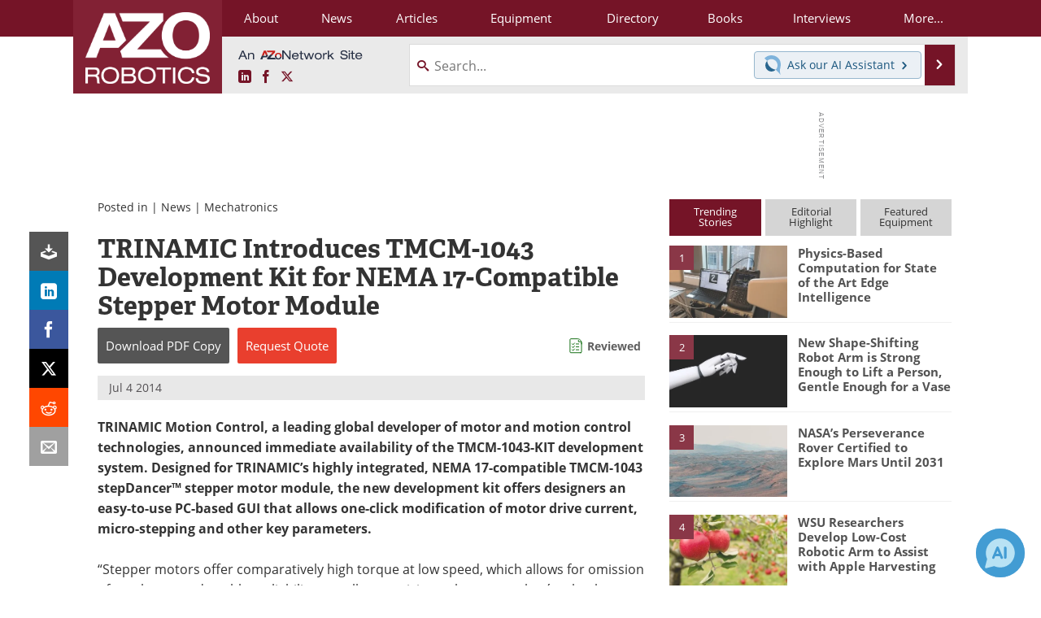

--- FILE ---
content_type: text/html; charset=utf-8
request_url: https://www.google.com/recaptcha/api2/aframe
body_size: 268
content:
<!DOCTYPE HTML><html><head><meta http-equiv="content-type" content="text/html; charset=UTF-8"></head><body><script nonce="hCdBh07zk5GUBKrv7TJqNA">/** Anti-fraud and anti-abuse applications only. See google.com/recaptcha */ try{var clients={'sodar':'https://pagead2.googlesyndication.com/pagead/sodar?'};window.addEventListener("message",function(a){try{if(a.source===window.parent){var b=JSON.parse(a.data);var c=clients[b['id']];if(c){var d=document.createElement('img');d.src=c+b['params']+'&rc='+(localStorage.getItem("rc::a")?sessionStorage.getItem("rc::b"):"");window.document.body.appendChild(d);sessionStorage.setItem("rc::e",parseInt(sessionStorage.getItem("rc::e")||0)+1);localStorage.setItem("rc::h",'1768790071429');}}}catch(b){}});window.parent.postMessage("_grecaptcha_ready", "*");}catch(b){}</script></body></html>